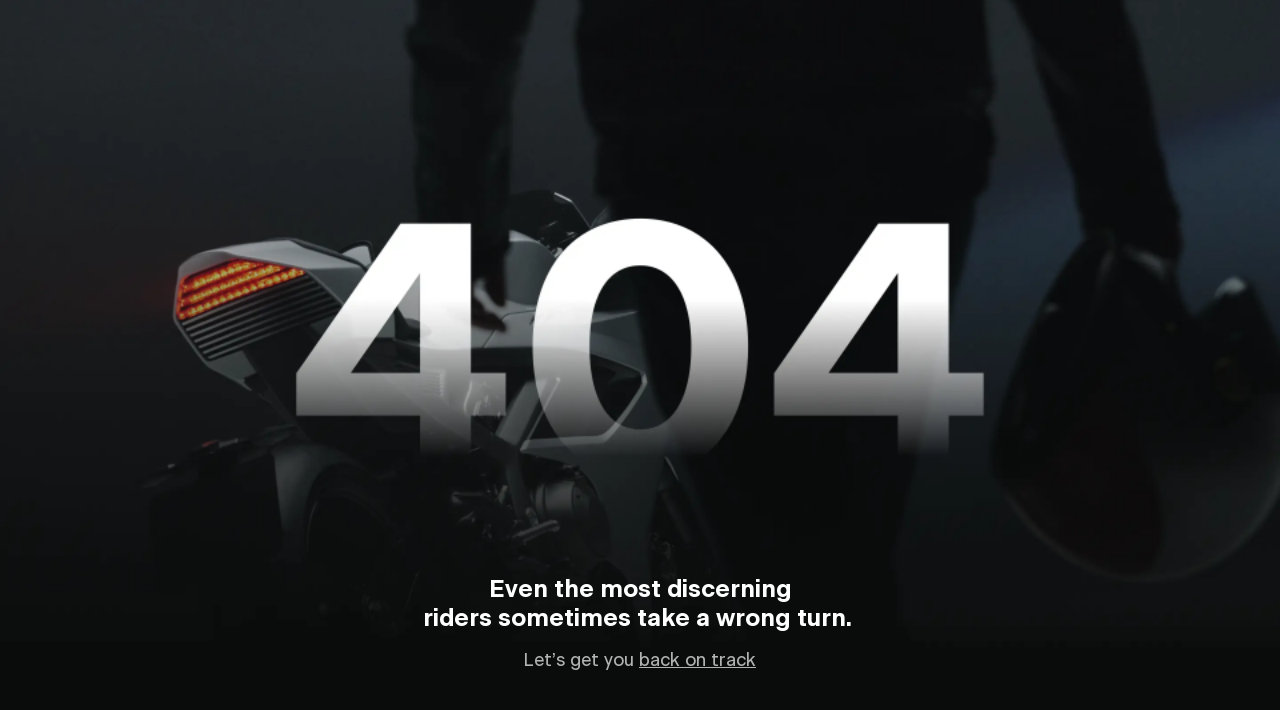

--- FILE ---
content_type: text/html
request_url: https://www.nortonmotorcycles.com/en-us/news/norton-canada-launch-party
body_size: 2172
content:
<!DOCTYPE html>
<html lang="en">
<head>
  <meta charset="UTF-8" />
  <meta name="viewport" content="width=device-width, initial-scale=1.0" />
  <title>Page Not Found</title>
  <link rel="stylesheet" href="/Norton/failover/css/not-found.css" />

                              <script>!function(e){var n="https://s.go-mpulse.net/boomerang/";if("False"=="True")e.BOOMR_config=e.BOOMR_config||{},e.BOOMR_config.PageParams=e.BOOMR_config.PageParams||{},e.BOOMR_config.PageParams.pci=!0,n="https://s2.go-mpulse.net/boomerang/";if(window.BOOMR_API_key="8YQTD-EPSHU-GXQ73-SPB9V-J8NFH",function(){function e(){if(!o){var e=document.createElement("script");e.id="boomr-scr-as",e.src=window.BOOMR.url,e.async=!0,i.parentNode.appendChild(e),o=!0}}function t(e){o=!0;var n,t,a,r,d=document,O=window;if(window.BOOMR.snippetMethod=e?"if":"i",t=function(e,n){var t=d.createElement("script");t.id=n||"boomr-if-as",t.src=window.BOOMR.url,BOOMR_lstart=(new Date).getTime(),e=e||d.body,e.appendChild(t)},!window.addEventListener&&window.attachEvent&&navigator.userAgent.match(/MSIE [67]\./))return window.BOOMR.snippetMethod="s",void t(i.parentNode,"boomr-async");a=document.createElement("IFRAME"),a.src="about:blank",a.title="",a.role="presentation",a.loading="eager",r=(a.frameElement||a).style,r.width=0,r.height=0,r.border=0,r.display="none",i.parentNode.appendChild(a);try{O=a.contentWindow,d=O.document.open()}catch(_){n=document.domain,a.src="javascript:var d=document.open();d.domain='"+n+"';void(0);",O=a.contentWindow,d=O.document.open()}if(n)d._boomrl=function(){this.domain=n,t()},d.write("<bo"+"dy onload='document._boomrl();'>");else if(O._boomrl=function(){t()},O.addEventListener)O.addEventListener("load",O._boomrl,!1);else if(O.attachEvent)O.attachEvent("onload",O._boomrl);d.close()}function a(e){window.BOOMR_onload=e&&e.timeStamp||(new Date).getTime()}if(!window.BOOMR||!window.BOOMR.version&&!window.BOOMR.snippetExecuted){window.BOOMR=window.BOOMR||{},window.BOOMR.snippetStart=(new Date).getTime(),window.BOOMR.snippetExecuted=!0,window.BOOMR.snippetVersion=12,window.BOOMR.url=n+"8YQTD-EPSHU-GXQ73-SPB9V-J8NFH";var i=document.currentScript||document.getElementsByTagName("script")[0],o=!1,r=document.createElement("link");if(r.relList&&"function"==typeof r.relList.supports&&r.relList.supports("preload")&&"as"in r)window.BOOMR.snippetMethod="p",r.href=window.BOOMR.url,r.rel="preload",r.as="script",r.addEventListener("load",e),r.addEventListener("error",function(){t(!0)}),setTimeout(function(){if(!o)t(!0)},3e3),BOOMR_lstart=(new Date).getTime(),i.parentNode.appendChild(r);else t(!1);if(window.addEventListener)window.addEventListener("load",a,!1);else if(window.attachEvent)window.attachEvent("onload",a)}}(),"".length>0)if(e&&"performance"in e&&e.performance&&"function"==typeof e.performance.setResourceTimingBufferSize)e.performance.setResourceTimingBufferSize();!function(){if(BOOMR=e.BOOMR||{},BOOMR.plugins=BOOMR.plugins||{},!BOOMR.plugins.AK){var n=""=="true"?1:0,t="",a="cj3ydkqxzvm3w2llg6jq-f-cd0de5e36-clientnsv4-s.akamaihd.net",i="false"=="true"?2:1,o={"ak.v":"39","ak.cp":"1909725","ak.ai":parseInt("1274704",10),"ak.ol":"0","ak.cr":10,"ak.ipv":4,"ak.proto":"h2","ak.rid":"316c3603","ak.r":38938,"ak.a2":n,"ak.m":"","ak.n":"essl","ak.bpcip":"18.119.129.0","ak.cport":34542,"ak.gh":"23.55.170.139","ak.quicv":"","ak.tlsv":"tls1.3","ak.0rtt":"","ak.0rtt.ed":"","ak.csrc":"-","ak.acc":"","ak.t":"1768634259","ak.ak":"hOBiQwZUYzCg5VSAfCLimQ==+97l2iQ6C3wvpcasI/O1st3G/yhxXcJNRE0OTraMKWahPXPPMqZ7I0VGlF3E0gZLD/hStjoGpR7i3VFf94P6n6K2TWmoJnfiGNXxnNmGPBkMsQ9hcSDxrmTuX3n1tKdmOwFsF46RyF63XC+JXMcYSR/w6hwsb27YaZg+J1KqMtCyahHKyzQIQZpaqzcNHhg2A/v9EOl8xS16/FIdZdTUf/p8OLGK3vHmtjzZ+nFz5zFbMW19Cd8cu6+qz6AQKMHGLiRUhTZkDKZxhMqAdbjSNZddICskPRv0UgXHXihWpd395jKz0RB3nkAlz85cVi+/pPI0fG1ve1KsaxQL5CvIfP/YE/vR1pcch6PBd65wE8PHF8y9b4jNb8xLC7PsfHfkUOrdJqHA2UU7yMP7NGGuBF/MGxALwn5dHxOL6naPdkQ=","ak.pv":"12","ak.dpoabenc":"","ak.tf":i};if(""!==t)o["ak.ruds"]=t;var r={i:!1,av:function(n){var t="http.initiator";if(n&&(!n[t]||"spa_hard"===n[t]))o["ak.feo"]=void 0!==e.aFeoApplied?1:0,BOOMR.addVar(o)},rv:function(){var e=["ak.bpcip","ak.cport","ak.cr","ak.csrc","ak.gh","ak.ipv","ak.m","ak.n","ak.ol","ak.proto","ak.quicv","ak.tlsv","ak.0rtt","ak.0rtt.ed","ak.r","ak.acc","ak.t","ak.tf"];BOOMR.removeVar(e)}};BOOMR.plugins.AK={akVars:o,akDNSPreFetchDomain:a,init:function(){if(!r.i){var e=BOOMR.subscribe;e("before_beacon",r.av,null,null),e("onbeacon",r.rv,null,null),r.i=!0}return this},is_complete:function(){return!0}}}}()}(window);</script></head>
<body>
  <section class="not-found">
    <div class="content">
      <h1>Even the most discerning <br>
riders sometimes take a wrong turn. </h1>
      <p>Let’s get you <a href="/">back on track</a>
      </p>
    </div>
  </section>
</body>
</html>


--- FILE ---
content_type: text/css
request_url: https://www.nortonmotorcycles.com/Norton/failover/css/not-found.css
body_size: 345
content:
@font-face {
  font-family: 'BeausiteClassic';
  src: url('/Norton/failover/fonts/BeausiteClassic-Regular.woff2') format('woff2');
  font-weight: 400;
  font-style: normal;
}

@font-face {
  font-family: 'BeausiteClassic';
  src: url('/Norton/failover/fonts/BeausiteClassic-Medium.woff2') format('woff2');
  font-weight: 500;
  font-style: normal;
}

@font-face {
  font-family: 'BeausiteClassic';
  src: url('/Norton/failover/fonts/BeausiteClassic-Bold.woff2') format('woff2');
  font-weight: 700;
  font-style: normal;
}


html,
body {
  height: 100%;
  margin: 0;
  overflow: hidden;
  font-family: 'BeausiteClassic', sans-serif;
}

.not-found {
  position: relative;
  height: 100vh;
  overflow: hidden;
  background: url("/Norton/failover/images/error-bg.webp") no-repeat center center;
  background-size: cover;
  display: flex;
  justify-content: center;
  align-items: flex-end;
  text-align: center;
  color: #fff;
  padding-bottom: 40px;
}

.not-found .content {
  position: relative;
  z-index: 1;
  max-width: 800px;
  margin-bottom: 48px;
}

.not-found h1 {
  font-size: 24px;
  font-weight: 700;
  color: #fff;
  margin: 0;
  margin-bottom: 15px;
}

.not-found p {
  font-size: 18px;
  font-weight: 400;
  color: #b2b2b2;
  margin: 0;
}

.not-found p a {
  color: #b2b2b2;
  text-decoration: underline;
}

/* Responsive (mobile breakpoint) */
@media (max-width: 768px) {
  .not-found {
    background: url("/Norton/failover/images/error-bg-mobile.webp") no-repeat center center;
    background-size: cover;
  }

  .not-found .content {
    padding: 0 20px 8px 20px;
    margin-bottom: 150px;
  }

  .not-found h1 {
    font-size: 24px;
  }

  .not-found p {
    font-size: 14px;
  }

  .not-found p a {
    font-size: 14px;
  }
}
